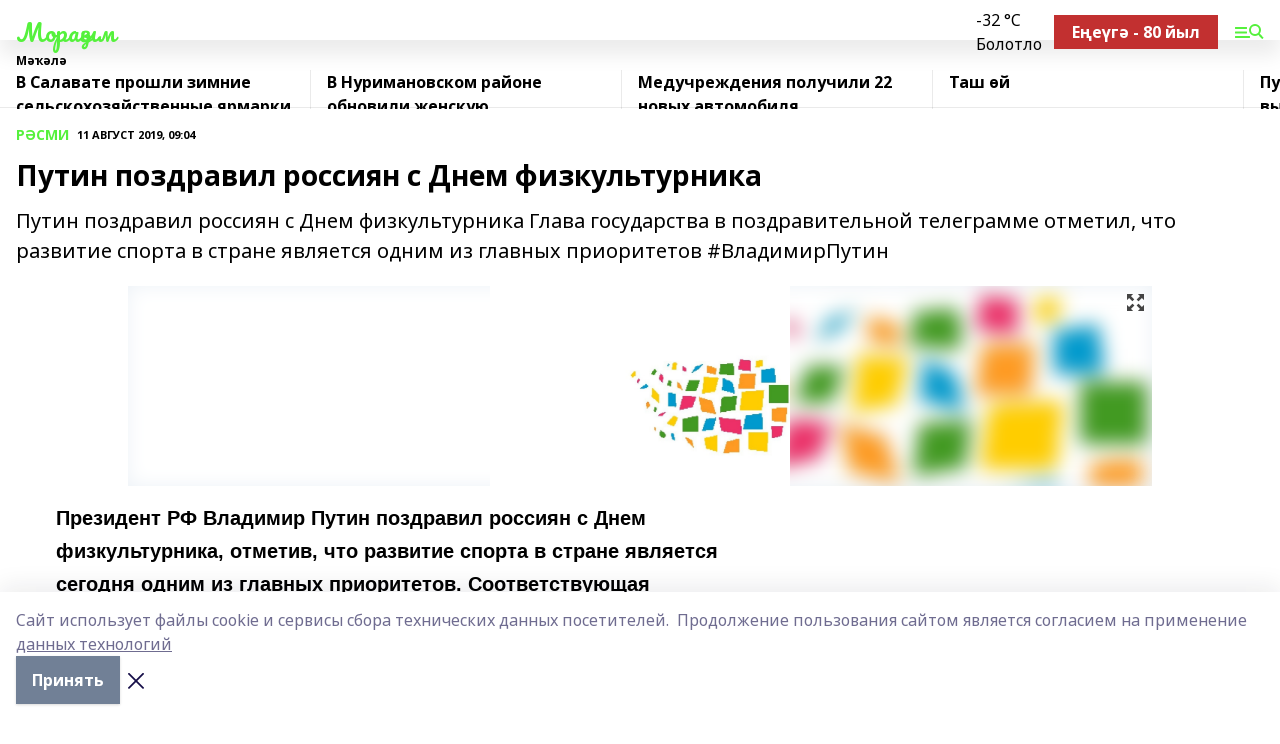

--- FILE ---
content_type: text/html; charset=utf-8
request_url: https://moradim.ru/articles/r-smi-khronika/2019-08-11/putin-pozdravil-rossiyan-s-dnem-fizkulturnika-304215
body_size: 24924
content:
<!doctype html>
<html data-n-head-ssr lang="ru" data-n-head="%7B%22lang%22:%7B%22ssr%22:%22ru%22%7D%7D">
  <head >
    <title>Путин поздравил россиян с Днем физкультурника</title><meta data-n-head="ssr" data-hid="google" name="google" content="notranslate"><meta data-n-head="ssr" data-hid="charset" charset="utf-8"><meta data-n-head="ssr" name="viewport" content="width=1300"><meta data-n-head="ssr" data-hid="og:url" property="og:url" content="https://moradim.ru/articles/r-smi-khronika/2019-08-11/putin-pozdravil-rossiyan-s-dnem-fizkulturnika-304215"><meta data-n-head="ssr" data-hid="og:type" property="og:type" content="article"><meta data-n-head="ssr" name="yandex-verification" content="6ce8f095df2e1099"><meta data-n-head="ssr" name="google-site-verification" content="jb62PSmx3lic_ToYdXXecxsAvDolApkpgrMozAEHJcw"><meta data-n-head="ssr" data-hid="og:title" property="og:title" content="Путин поздравил россиян с Днем физкультурника"><meta data-n-head="ssr" data-hid="og:description" property="og:description" content="Путин поздравил россиян с Днем физкультурника Глава государства в поздравительной телеграмме отметил, что развитие спорта в стране является одним из главных приоритетов #ВладимирПутин"><meta data-n-head="ssr" data-hid="description" name="description" content="Путин поздравил россиян с Днем физкультурника Глава государства в поздравительной телеграмме отметил, что развитие спорта в стране является одним из главных приоритетов #ВладимирПутин"><meta data-n-head="ssr" data-hid="og:image" property="og:image" content="https://moradim.ru/attachments/2ec4640c54856e55c51d925352e283bb8e16738d/store/crop/0/0/1024/682/1024/682/0/bd36cbb1626b162133062f57f80099de02c72e5a679ed33b60a77c77e9c6/placeholder.png"><link data-n-head="ssr" rel="icon" href="https://api.bashinform.ru/attachments/58f29b26e1a718f471ff8fe9d00893a6b2551a54/store/9f75b2d65be266074c69f7fd472faffc1fef5e1520a59af2173c871d1162/gup.ico"><link data-n-head="ssr" rel="canonical" href="https://moradim.ru/articles/r-smi-khronika/2019-08-11/putin-pozdravil-rossiyan-s-dnem-fizkulturnika-304215"><link data-n-head="ssr" rel="preconnect" href="https://fonts.googleapis.com"><link data-n-head="ssr" rel="stylesheet" href="/fonts/noto-sans/index.css"><link data-n-head="ssr" rel="stylesheet" href="https://fonts.googleapis.com/css2?family=Noto+Serif:wght@400;700&amp;display=swap"><link data-n-head="ssr" rel="stylesheet" href="https://fonts.googleapis.com/css2?family=Inter:wght@400;600;700;900&amp;display=swap"><link data-n-head="ssr" rel="stylesheet" href="https://fonts.googleapis.com/css2?family=Montserrat:wght@400;700&amp;display=swap"><link data-n-head="ssr" rel="stylesheet" href="https://fonts.googleapis.com/css2?family=Pacifico&amp;display=swap"><style data-n-head="ssr">:root { --active-color: #55F13C; }</style><script data-n-head="ssr" src="https://yastatic.net/pcode/adfox/loader.js" crossorigin="anonymous"></script><script data-n-head="ssr" src="https://vk.com/js/api/openapi.js" async></script><script data-n-head="ssr" src="https://widget.sparrow.ru/js/embed.js" async></script><script data-n-head="ssr" src="//web.webpushs.com/js/push/c7d337e665342f94f6523263dfc12404_1.js" async></script><script data-n-head="ssr" src="https://yandex.ru/ads/system/header-bidding.js" async></script><script data-n-head="ssr" src="https://ads.digitalcaramel.com/js/bashinform.ru.js" type="text/javascript"></script><script data-n-head="ssr">window.yaContextCb = window.yaContextCb || []</script><script data-n-head="ssr" src="https://yandex.ru/ads/system/context.js" async></script><script data-n-head="ssr" type="application/ld+json">{
            "@context": "https://schema.org",
            "@type": "NewsArticle",
            "mainEntityOfPage": {
              "@type": "WebPage",
              "@id": "https://moradim.ru/articles/r-smi-khronika/2019-08-11/putin-pozdravil-rossiyan-s-dnem-fizkulturnika-304215"
            },
            "headline" : "Путин поздравил россиян с Днем физкультурника",
            "image": [
              "https://moradim.ru/attachments/2ec4640c54856e55c51d925352e283bb8e16738d/store/crop/0/0/1024/682/1024/682/0/bd36cbb1626b162133062f57f80099de02c72e5a679ed33b60a77c77e9c6/placeholder.png"
            ],
            "datePublished": "2019-08-11T09:04:00.000+05:00",
            "author": [],
            "publisher": {
              "@type": "Organization",
              "name": "Мораҙым",
              "logo": {
                "@type": "ImageObject",
                "url": "null"
              }
            },
            "description": "Путин поздравил россиян с Днем физкультурника Глава государства в поздравительной телеграмме отметил, что развитие спорта в стране является одним из главных приоритетов #ВладимирПутин"
          }</script><link rel="preload" href="/_nuxt/274f3bb.js" as="script"><link rel="preload" href="/_nuxt/622ad3e.js" as="script"><link rel="preload" href="/_nuxt/ee7430d.js" as="script"><link rel="preload" href="/_nuxt/bbaf3f9.js" as="script"><link rel="preload" href="/_nuxt/b3945eb.js" as="script"><link rel="preload" href="/_nuxt/1f4701a.js" as="script"><link rel="preload" href="/_nuxt/bb7a823.js" as="script"><link rel="preload" href="/_nuxt/61cd1ad.js" as="script"><link rel="preload" href="/_nuxt/3795d03.js" as="script"><link rel="preload" href="/_nuxt/9842943.js" as="script"><style data-vue-ssr-id="02097838:0 0211d3d2:0 7e56e4e3:0 78c231fa:0 2b202313:0 3ba5510c:0 7deb7420:0 7501b878:0 67a80222:0 01f9c408:0 f11faff8:0 01b9542b:0 74a8f3db:0 fd82e6f0:0 69552a97:0 2bc4b7f8:0 77d4baa4:0 6f94af7f:0 0a7c8cf7:0 67baf181:0 a473ccf0:0 3eb3f9ae:0 0684d134:0 7eba589d:0 44e53ad8:0 d15e8f64:0">.fade-enter,.fade-leave-to{opacity:0}.fade-enter-active,.fade-leave-active{transition:opacity .2s ease}.fade-up-enter-active,.fade-up-leave-active{transition:all .35s}.fade-up-enter,.fade-up-leave-to{opacity:0;transform:translateY(-20px)}.rubric-date{display:flex;align-items:flex-end;margin-bottom:1rem}.cm-rubric{font-weight:700;font-size:14px;margin-right:.5rem;color:var(--active-color)}.cm-date{font-size:11px;text-transform:uppercase;font-weight:700}.cm-story{font-weight:700;font-size:14px;margin-left:.5rem;margin-right:.5rem;color:var(--active-color)}.serif-text{font-family:Noto Serif,serif;line-height:1.65;font-size:17px}.bg-img{background-size:cover;background-position:50%;height:0;position:relative;background-color:#e2e2e2;padding-bottom:56%;>img{position:absolute;left:0;top:0;width:100%;height:100%;-o-object-fit:cover;object-fit:cover;-o-object-position:center;object-position:center}}.btn{--text-opacity:1;color:#fff;color:rgba(255,255,255,var(--text-opacity));text-align:center;padding-top:1.5rem;padding-bottom:1.5rem;font-weight:700;cursor:pointer;margin-top:2rem;border-radius:8px;font-size:20px;background:var(--active-color)}.checkbox{border-radius:.5rem;border-width:1px;margin-right:1.25rem;cursor:pointer;border-color:#e9e9eb;width:32px;height:32px}.checkbox.__active{background:var(--active-color) 50% no-repeat url([data-uri]);border-color:var(--active-color)}.h1{margin-top:1rem;margin-bottom:1.5rem;font-weight:700;line-height:1.07;font-size:32px}.all-matters{text-align:center;cursor:pointer;padding-top:1.5rem;padding-bottom:1.5rem;font-weight:700;margin-bottom:2rem;border-radius:8px;background:#f5f5f5;font-size:20px}.all-matters.__small{padding-top:.75rem;padding-bottom:.75rem;margin-top:1.5rem;font-size:14px;border-radius:4px}[data-desktop]{.rubric-date{margin-bottom:1.25rem}.h1{font-size:46px;margin-top:1.5rem;margin-bottom:1.5rem}section.cols{display:grid;margin-left:58px;grid-gap:16px;grid-template-columns:816px 42px 300px}section.list-cols{display:grid;grid-gap:40px;grid-template-columns:1fr 300px}.matter-grid{display:flex;flex-wrap:wrap;margin-right:-16px}.top-sticky{position:-webkit-sticky;position:sticky;top:48px}.top-sticky.local{top:56px}.top-sticky.ig{top:86px}.top-sticky-matter{position:-webkit-sticky;position:sticky;z-index:1;top:102px}.top-sticky-matter.local{top:110px}.top-sticky-matter.ig{top:140px}}.search-form{display:flex;border-bottom-width:1px;--border-opacity:1;border-color:#fff;border-color:rgba(255,255,255,var(--border-opacity));padding-bottom:.75rem;justify-content:space-between;align-items:center;--text-opacity:1;color:#fff;color:rgba(255,255,255,var(--text-opacity));.reset{cursor:pointer;opacity:.5;display:block}input{background-color:transparent;border-style:none;--text-opacity:1;color:#fff;color:rgba(255,255,255,var(--text-opacity));outline:2px solid transparent;outline-offset:2px;width:66.666667%;font-size:20px}input::-moz-placeholder{color:hsla(0,0%,100%,.18824)}input:-ms-input-placeholder{color:hsla(0,0%,100%,.18824)}input::placeholder{color:hsla(0,0%,100%,.18824)}}[data-desktop] .search-form{width:820px;button{border-radius:.25rem;font-weight:700;padding:.5rem 1.5rem;cursor:pointer;--text-opacity:1;color:#fff;color:rgba(255,255,255,var(--text-opacity));font-size:22px;background:var(--active-color)}input{font-size:28px}.reset{margin-right:2rem;margin-left:auto}}html.locked{overflow:hidden}html{body{letter-spacing:-.03em;font-family:Noto Sans,sans-serif;line-height:1.19;font-size:14px}ol,ul{margin-left:2rem;margin-bottom:1rem;li{margin-bottom:.5rem}}ol{list-style-type:decimal}ul{list-style-type:disc}a{cursor:pointer;color:inherit}iframe,img,object,video{max-width:100%}}.container{padding-left:16px;padding-right:16px}[data-desktop]{min-width:1250px;.container{margin-left:auto;margin-right:auto;padding-left:0;padding-right:0;width:1250px}}
/*! normalize.css v8.0.1 | MIT License | github.com/necolas/normalize.css */html{line-height:1.15;-webkit-text-size-adjust:100%}body{margin:0}main{display:block}h1{font-size:2em;margin:.67em 0}hr{box-sizing:content-box;height:0;overflow:visible}pre{font-family:monospace,monospace;font-size:1em}a{background-color:transparent}abbr[title]{border-bottom:none;text-decoration:underline;-webkit-text-decoration:underline dotted;text-decoration:underline dotted}b,strong{font-weight:bolder}code,kbd,samp{font-family:monospace,monospace;font-size:1em}small{font-size:80%}sub,sup{font-size:75%;line-height:0;position:relative;vertical-align:baseline}sub{bottom:-.25em}sup{top:-.5em}img{border-style:none}button,input,optgroup,select,textarea{font-family:inherit;font-size:100%;line-height:1.15;margin:0}button,input{overflow:visible}button,select{text-transform:none}[type=button],[type=reset],[type=submit],button{-webkit-appearance:button}[type=button]::-moz-focus-inner,[type=reset]::-moz-focus-inner,[type=submit]::-moz-focus-inner,button::-moz-focus-inner{border-style:none;padding:0}[type=button]:-moz-focusring,[type=reset]:-moz-focusring,[type=submit]:-moz-focusring,button:-moz-focusring{outline:1px dotted ButtonText}fieldset{padding:.35em .75em .625em}legend{box-sizing:border-box;color:inherit;display:table;max-width:100%;padding:0;white-space:normal}progress{vertical-align:baseline}textarea{overflow:auto}[type=checkbox],[type=radio]{box-sizing:border-box;padding:0}[type=number]::-webkit-inner-spin-button,[type=number]::-webkit-outer-spin-button{height:auto}[type=search]{-webkit-appearance:textfield;outline-offset:-2px}[type=search]::-webkit-search-decoration{-webkit-appearance:none}::-webkit-file-upload-button{-webkit-appearance:button;font:inherit}details{display:block}summary{display:list-item}[hidden],template{display:none}blockquote,dd,dl,figure,h1,h2,h3,h4,h5,h6,hr,p,pre{margin:0}button{background-color:transparent;background-image:none}button:focus{outline:1px dotted;outline:5px auto -webkit-focus-ring-color}fieldset,ol,ul{margin:0;padding:0}ol,ul{list-style:none}html{font-family:Noto Sans,sans-serif;line-height:1.5}*,:after,:before{box-sizing:border-box;border:0 solid #e2e8f0}hr{border-top-width:1px}img{border-style:solid}textarea{resize:vertical}input::-moz-placeholder,textarea::-moz-placeholder{color:#a0aec0}input:-ms-input-placeholder,textarea:-ms-input-placeholder{color:#a0aec0}input::placeholder,textarea::placeholder{color:#a0aec0}[role=button],button{cursor:pointer}table{border-collapse:collapse}h1,h2,h3,h4,h5,h6{font-size:inherit;font-weight:inherit}a{color:inherit;text-decoration:inherit}button,input,optgroup,select,textarea{padding:0;line-height:inherit;color:inherit}code,kbd,pre,samp{font-family:Menlo,Monaco,Consolas,"Liberation Mono","Courier New",monospace}audio,canvas,embed,iframe,img,object,svg,video{display:block;vertical-align:middle}img,video{max-width:100%;height:auto}.appearance-none{-webkit-appearance:none;-moz-appearance:none;appearance:none}.bg-transparent{background-color:transparent}.bg-black{--bg-opacity:1;background-color:#000;background-color:rgba(0,0,0,var(--bg-opacity))}.bg-white{--bg-opacity:1;background-color:#fff;background-color:rgba(255,255,255,var(--bg-opacity))}.bg-gray-200{--bg-opacity:1;background-color:#edf2f7;background-color:rgba(237,242,247,var(--bg-opacity))}.bg-center{background-position:50%}.bg-top{background-position:top}.bg-no-repeat{background-repeat:no-repeat}.bg-cover{background-size:cover}.bg-contain{background-size:contain}.border-collapse{border-collapse:collapse}.border-black{--border-opacity:1;border-color:#000;border-color:rgba(0,0,0,var(--border-opacity))}.border-blue-400{--border-opacity:1;border-color:#63b3ed;border-color:rgba(99,179,237,var(--border-opacity))}.rounded{border-radius:.25rem}.rounded-lg{border-radius:.5rem}.rounded-full{border-radius:9999px}.border-none{border-style:none}.border-2{border-width:2px}.border-4{border-width:4px}.border{border-width:1px}.border-t-0{border-top-width:0}.border-t{border-top-width:1px}.border-b{border-bottom-width:1px}.cursor-pointer{cursor:pointer}.block{display:block}.inline-block{display:inline-block}.flex{display:flex}.table{display:table}.grid{display:grid}.hidden{display:none}.flex-col{flex-direction:column}.flex-wrap{flex-wrap:wrap}.flex-no-wrap{flex-wrap:nowrap}.items-center{align-items:center}.justify-center{justify-content:center}.justify-between{justify-content:space-between}.flex-grow-0{flex-grow:0}.flex-shrink-0{flex-shrink:0}.order-first{order:-9999}.order-last{order:9999}.font-sans{font-family:Noto Sans,sans-serif}.font-serif{font-family:Noto Serif,serif}.font-medium{font-weight:500}.font-semibold{font-weight:600}.font-bold{font-weight:700}.h-3{height:.75rem}.h-6{height:1.5rem}.h-12{height:3rem}.h-auto{height:auto}.h-full{height:100%}.text-xs{font-size:11px}.text-sm{font-size:12px}.text-base{font-size:14px}.text-lg{font-size:16px}.text-xl{font-size:18px}.text-2xl{font-size:21px}.text-3xl{font-size:30px}.text-4xl{font-size:46px}.leading-6{line-height:1.5rem}.leading-none{line-height:1}.leading-tight{line-height:1.07}.leading-snug{line-height:1.125}.m-0{margin:0}.my-0{margin-top:0;margin-bottom:0}.mx-0{margin-left:0;margin-right:0}.mx-1{margin-left:.25rem;margin-right:.25rem}.mx-2{margin-left:.5rem;margin-right:.5rem}.my-4{margin-top:1rem;margin-bottom:1rem}.mx-4{margin-left:1rem;margin-right:1rem}.my-5{margin-top:1.25rem;margin-bottom:1.25rem}.mx-5{margin-left:1.25rem;margin-right:1.25rem}.my-6{margin-top:1.5rem;margin-bottom:1.5rem}.my-8{margin-top:2rem;margin-bottom:2rem}.mx-auto{margin-left:auto;margin-right:auto}.-mx-3{margin-left:-.75rem;margin-right:-.75rem}.-my-4{margin-top:-1rem;margin-bottom:-1rem}.mt-0{margin-top:0}.mr-0{margin-right:0}.mb-0{margin-bottom:0}.ml-0{margin-left:0}.mt-1{margin-top:.25rem}.mr-1{margin-right:.25rem}.mb-1{margin-bottom:.25rem}.ml-1{margin-left:.25rem}.mt-2{margin-top:.5rem}.mr-2{margin-right:.5rem}.mb-2{margin-bottom:.5rem}.ml-2{margin-left:.5rem}.mt-3{margin-top:.75rem}.mr-3{margin-right:.75rem}.mb-3{margin-bottom:.75rem}.mt-4{margin-top:1rem}.mr-4{margin-right:1rem}.mb-4{margin-bottom:1rem}.ml-4{margin-left:1rem}.mt-5{margin-top:1.25rem}.mr-5{margin-right:1.25rem}.mb-5{margin-bottom:1.25rem}.mt-6{margin-top:1.5rem}.mr-6{margin-right:1.5rem}.mb-6{margin-bottom:1.5rem}.mt-8{margin-top:2rem}.mr-8{margin-right:2rem}.mb-8{margin-bottom:2rem}.ml-8{margin-left:2rem}.mt-10{margin-top:2.5rem}.ml-10{margin-left:2.5rem}.mt-12{margin-top:3rem}.mb-12{margin-bottom:3rem}.mt-16{margin-top:4rem}.mb-16{margin-bottom:4rem}.mr-20{margin-right:5rem}.mr-auto{margin-right:auto}.ml-auto{margin-left:auto}.mt-px{margin-top:1px}.-mt-2{margin-top:-.5rem}.max-w-none{max-width:none}.max-w-full{max-width:100%}.object-contain{-o-object-fit:contain;object-fit:contain}.object-cover{-o-object-fit:cover;object-fit:cover}.object-center{-o-object-position:center;object-position:center}.opacity-0{opacity:0}.opacity-50{opacity:.5}.outline-none{outline:2px solid transparent;outline-offset:2px}.overflow-auto{overflow:auto}.overflow-hidden{overflow:hidden}.overflow-visible{overflow:visible}.p-0{padding:0}.p-2{padding:.5rem}.p-3{padding:.75rem}.p-4{padding:1rem}.p-8{padding:2rem}.px-0{padding-left:0;padding-right:0}.py-1{padding-top:.25rem;padding-bottom:.25rem}.px-1{padding-left:.25rem;padding-right:.25rem}.py-2{padding-top:.5rem;padding-bottom:.5rem}.px-2{padding-left:.5rem;padding-right:.5rem}.py-3{padding-top:.75rem;padding-bottom:.75rem}.px-3{padding-left:.75rem;padding-right:.75rem}.py-4{padding-top:1rem;padding-bottom:1rem}.px-4{padding-left:1rem;padding-right:1rem}.px-5{padding-left:1.25rem;padding-right:1.25rem}.px-6{padding-left:1.5rem;padding-right:1.5rem}.py-8{padding-top:2rem;padding-bottom:2rem}.py-10{padding-top:2.5rem;padding-bottom:2.5rem}.pt-0{padding-top:0}.pr-0{padding-right:0}.pb-0{padding-bottom:0}.pt-1{padding-top:.25rem}.pt-2{padding-top:.5rem}.pb-2{padding-bottom:.5rem}.pl-2{padding-left:.5rem}.pt-3{padding-top:.75rem}.pb-3{padding-bottom:.75rem}.pt-4{padding-top:1rem}.pr-4{padding-right:1rem}.pb-4{padding-bottom:1rem}.pl-4{padding-left:1rem}.pt-5{padding-top:1.25rem}.pr-5{padding-right:1.25rem}.pb-5{padding-bottom:1.25rem}.pl-5{padding-left:1.25rem}.pt-6{padding-top:1.5rem}.pb-6{padding-bottom:1.5rem}.pl-6{padding-left:1.5rem}.pt-8{padding-top:2rem}.pb-8{padding-bottom:2rem}.pr-10{padding-right:2.5rem}.pb-12{padding-bottom:3rem}.pl-12{padding-left:3rem}.pb-16{padding-bottom:4rem}.pointer-events-none{pointer-events:none}.fixed{position:fixed}.absolute{position:absolute}.relative{position:relative}.sticky{position:-webkit-sticky;position:sticky}.top-0{top:0}.right-0{right:0}.bottom-0{bottom:0}.left-0{left:0}.left-auto{left:auto}.shadow{box-shadow:0 1px 3px 0 rgba(0,0,0,.1),0 1px 2px 0 rgba(0,0,0,.06)}.shadow-none{box-shadow:none}.text-center{text-align:center}.text-right{text-align:right}.text-transparent{color:transparent}.text-black{--text-opacity:1;color:#000;color:rgba(0,0,0,var(--text-opacity))}.text-white{--text-opacity:1;color:#fff;color:rgba(255,255,255,var(--text-opacity))}.text-gray-600{--text-opacity:1;color:#718096;color:rgba(113,128,150,var(--text-opacity))}.text-gray-700{--text-opacity:1;color:#4a5568;color:rgba(74,85,104,var(--text-opacity))}.uppercase{text-transform:uppercase}.underline{text-decoration:underline}.tracking-tight{letter-spacing:-.05em}.select-none{-webkit-user-select:none;-moz-user-select:none;-ms-user-select:none;user-select:none}.select-all{-webkit-user-select:all;-moz-user-select:all;-ms-user-select:all;user-select:all}.visible{visibility:visible}.invisible{visibility:hidden}.whitespace-no-wrap{white-space:nowrap}.w-3{width:.75rem}.w-auto{width:auto}.w-1\/3{width:33.333333%}.w-full{width:100%}.z-20{z-index:20}.z-50{z-index:50}.gap-1{grid-gap:.25rem;gap:.25rem}.gap-2{grid-gap:.5rem;gap:.5rem}.gap-3{grid-gap:.75rem;gap:.75rem}.gap-4{grid-gap:1rem;gap:1rem}.gap-5{grid-gap:1.25rem;gap:1.25rem}.gap-6{grid-gap:1.5rem;gap:1.5rem}.gap-8{grid-gap:2rem;gap:2rem}.gap-10{grid-gap:2.5rem;gap:2.5rem}.grid-cols-1{grid-template-columns:repeat(1,minmax(0,1fr))}.grid-cols-2{grid-template-columns:repeat(2,minmax(0,1fr))}.grid-cols-3{grid-template-columns:repeat(3,minmax(0,1fr))}.grid-cols-4{grid-template-columns:repeat(4,minmax(0,1fr))}.grid-cols-5{grid-template-columns:repeat(5,minmax(0,1fr))}.transform{--transform-translate-x:0;--transform-translate-y:0;--transform-rotate:0;--transform-skew-x:0;--transform-skew-y:0;--transform-scale-x:1;--transform-scale-y:1;transform:translateX(var(--transform-translate-x)) translateY(var(--transform-translate-y)) rotate(var(--transform-rotate)) skewX(var(--transform-skew-x)) skewY(var(--transform-skew-y)) scaleX(var(--transform-scale-x)) scaleY(var(--transform-scale-y))}.transition-all{transition-property:all}.transition{transition-property:background-color,border-color,color,fill,stroke,opacity,box-shadow,transform}@-webkit-keyframes spin{to{transform:rotate(1turn)}}@keyframes spin{to{transform:rotate(1turn)}}@-webkit-keyframes ping{75%,to{transform:scale(2);opacity:0}}@keyframes ping{75%,to{transform:scale(2);opacity:0}}@-webkit-keyframes pulse{50%{opacity:.5}}@keyframes pulse{50%{opacity:.5}}@-webkit-keyframes bounce{0%,to{transform:translateY(-25%);-webkit-animation-timing-function:cubic-bezier(.8,0,1,1);animation-timing-function:cubic-bezier(.8,0,1,1)}50%{transform:none;-webkit-animation-timing-function:cubic-bezier(0,0,.2,1);animation-timing-function:cubic-bezier(0,0,.2,1)}}@keyframes bounce{0%,to{transform:translateY(-25%);-webkit-animation-timing-function:cubic-bezier(.8,0,1,1);animation-timing-function:cubic-bezier(.8,0,1,1)}50%{transform:none;-webkit-animation-timing-function:cubic-bezier(0,0,.2,1);animation-timing-function:cubic-bezier(0,0,.2,1)}}
.nuxt-progress{position:fixed;top:0;left:0;right:0;height:2px;width:0;opacity:1;transition:width .1s,opacity .4s;background-color:var(--active-color);z-index:999999}.nuxt-progress.nuxt-progress-notransition{transition:none}.nuxt-progress-failed{background-color:red}
.page_1iNBq{position:relative;min-height:65vh}[data-desktop]{.topBanner_Im5IM{margin-left:auto;margin-right:auto;width:1256px}}
.bnr_2VvRX{margin-left:auto;margin-right:auto;width:300px}.bnr_2VvRX:not(:empty){margin-bottom:1rem}.bnrContainer_1ho9N.mb-0 .bnr_2VvRX{margin-bottom:0}[data-desktop]{.bnr_2VvRX{width:auto;margin-left:0;margin-right:0}}
.topline-container[data-v-7682f57c]{position:-webkit-sticky;position:sticky;top:0;z-index:10}.bottom-menu[data-v-7682f57c]{--bg-opacity:1;background-color:#fff;background-color:rgba(255,255,255,var(--bg-opacity));height:45px;box-shadow:0 15px 20px rgba(0,0,0,.08)}.bottom-menu.__dark[data-v-7682f57c]{--bg-opacity:1;background-color:#000;background-color:rgba(0,0,0,var(--bg-opacity));.bottom-menu-link{--text-opacity:1;color:#fff;color:rgba(255,255,255,var(--text-opacity))}.bottom-menu-link:hover{color:var(--active-color)}}.bottom-menu-links[data-v-7682f57c]{display:flex;overflow:auto;grid-gap:1rem;gap:1rem;padding-top:1rem;padding-bottom:1rem;scrollbar-width:none}.bottom-menu-links[data-v-7682f57c]::-webkit-scrollbar{display:none}.bottom-menu-link[data-v-7682f57c]{white-space:nowrap;font-weight:700}.bottom-menu-link[data-v-7682f57c]:hover{color:var(--active-color)}
.topline_KUXuM{--bg-opacity:1;background-color:#fff;background-color:rgba(255,255,255,var(--bg-opacity));padding-top:.5rem;padding-bottom:.5rem;position:relative;box-shadow:0 15px 20px rgba(0,0,0,.08);height:40px;z-index:1}.topline_KUXuM.__dark_3HDH5{--bg-opacity:1;background-color:#000;background-color:rgba(0,0,0,var(--bg-opacity))}[data-desktop]{.topline_KUXuM{height:50px}}
.container_3LUUG{display:flex;align-items:center;justify-content:space-between}.container_3LUUG.__dark_AMgBk{.logo_1geVj{--text-opacity:1;color:#fff;color:rgba(255,255,255,var(--text-opacity))}.menu-trigger_2_P72{--bg-opacity:1;background-color:#fff;background-color:rgba(255,255,255,var(--bg-opacity))}.lang_107ai,.topline-item_1BCyx{--text-opacity:1;color:#fff;color:rgba(255,255,255,var(--text-opacity))}.lang_107ai{background-image:url([data-uri])}}.lang_107ai{margin-left:auto;margin-right:1.25rem;padding-right:1rem;padding-left:.5rem;cursor:pointer;display:flex;align-items:center;font-weight:700;-webkit-appearance:none;-moz-appearance:none;appearance:none;outline:2px solid transparent;outline-offset:2px;text-transform:uppercase;background:no-repeat url([data-uri]) calc(100% - 3px) 50%}.logo-img_9ttWw{max-height:30px}.logo-text_Gwlnp{white-space:nowrap;font-family:Pacifico,serif;font-size:24px;line-height:.9;color:var(--active-color)}.menu-trigger_2_P72{cursor:pointer;width:30px;height:24px;background:var(--active-color);-webkit-mask:no-repeat url(/_nuxt/img/menu.cffb7c4.svg) center;mask:no-repeat url(/_nuxt/img/menu.cffb7c4.svg) center}.menu-trigger_2_P72.__cross_3NUSb{-webkit-mask-image:url([data-uri]);mask-image:url([data-uri])}.topline-item_1BCyx{font-weight:700;line-height:1;margin-right:16px}.topline-item_1BCyx,.topline-item_1BCyx.blue_1SDgs,.topline-item_1BCyx.red_1EmKm{--text-opacity:1;color:#fff;color:rgba(255,255,255,var(--text-opacity))}.topline-item_1BCyx.blue_1SDgs,.topline-item_1BCyx.red_1EmKm{padding:9px 18px;background:#8bb1d4}.topline-item_1BCyx.red_1EmKm{background:#c23030}.topline-item_1BCyx.default_3xuLv{font-size:12px;color:var(--active-color);max-width:100px}[data-desktop]{.logo-img_9ttWw{max-height:40px}.logo-text_Gwlnp{position:relative;top:-3px;font-size:36px}.slogan-desktop_2LraR{font-size:11px;margin-left:2.5rem;font-weight:700;text-transform:uppercase;color:#5e6a70}.lang_107ai{margin-left:0}}
.weather[data-v-f75b9a02]{display:flex;align-items:center;.icon{border-radius:9999px;margin-right:.5rem;background:var(--active-color) no-repeat 50%/11px;width:18px;height:18px}.clear{background-image:url(/_nuxt/img/clear.504a39c.svg)}.clouds{background-image:url(/_nuxt/img/clouds.35bb1b1.svg)}.few_clouds{background-image:url(/_nuxt/img/few_clouds.849e8ce.svg)}.rain{background-image:url(/_nuxt/img/rain.fa221cc.svg)}.snow{background-image:url(/_nuxt/img/snow.3971728.svg)}.thunderstorm_w_rain{background-image:url(/_nuxt/img/thunderstorm_w_rain.f4f5bf2.svg)}.thunderstorm{background-image:url(/_nuxt/img/thunderstorm.bbf00c1.svg)}.text{font-size:12px;font-weight:700;line-height:1;color:rgba(0,0,0,.9)}}.__dark.weather .text[data-v-f75b9a02]{--text-opacity:1;color:#fff;color:rgba(255,255,255,var(--text-opacity))}
.block_35WEi{position:-webkit-sticky;position:sticky;left:0;width:100%;padding-top:.75rem;padding-bottom:.75rem;--bg-opacity:1;background-color:#fff;background-color:rgba(255,255,255,var(--bg-opacity));--text-opacity:1;color:#000;color:rgba(0,0,0,var(--text-opacity));height:68px;z-index:8;border-bottom:1px solid rgba(0,0,0,.08235)}.block_35WEi.invisible_3bwn4{visibility:hidden}.block_35WEi.local_2u9p8,.block_35WEi.local_ext_2mSQw{top:40px}.block_35WEi.local_2u9p8.has_bottom_items_u0rcZ,.block_35WEi.local_ext_2mSQw.has_bottom_items_u0rcZ{top:85px}.block_35WEi.ig_3ld7e{top:50px}.block_35WEi.ig_3ld7e.has_bottom_items_u0rcZ{top:95px}.block_35WEi.bi_3BhQ1,.block_35WEi.bi_ext_1Yp6j{top:49px}.block_35WEi.bi_3BhQ1.has_bottom_items_u0rcZ,.block_35WEi.bi_ext_1Yp6j.has_bottom_items_u0rcZ{top:94px}.block_35WEi.red_wPGsU{background:#fdf3f3;.blockTitle_1BF2P{color:#d65a47}}.block_35WEi.blue_2AJX7{background:#e6ecf2;.blockTitle_1BF2P{color:#8bb1d4}}.block_35WEi{.loading_1RKbb{height:1.5rem;margin:0 auto}}.blockTitle_1BF2P{font-weight:700;font-size:12px;margin-bottom:.25rem;display:inline-block;overflow:hidden;max-height:1.2em;display:-webkit-box;-webkit-line-clamp:1;-webkit-box-orient:vertical;text-overflow:ellipsis}.items_2XU71{display:flex;overflow:auto;margin-left:-16px;margin-right:-16px;padding-left:16px;padding-right:16px}.items_2XU71::-webkit-scrollbar{display:none}.item_KFfAv{flex-shrink:0;flex-grow:0;padding-right:1rem;margin-right:1rem;font-weight:700;overflow:hidden;width:295px;max-height:2.4em;border-right:1px solid rgba(0,0,0,.08235);display:-webkit-box;-webkit-line-clamp:2;-webkit-box-orient:vertical;text-overflow:ellipsis}.item_KFfAv:hover{opacity:.75}[data-desktop]{.block_35WEi{height:54px}.block_35WEi.local_2u9p8,.block_35WEi.local_ext_2mSQw{top:50px}.block_35WEi.local_2u9p8.has_bottom_items_u0rcZ,.block_35WEi.local_ext_2mSQw.has_bottom_items_u0rcZ{top:95px}.block_35WEi.ig_3ld7e{top:80px}.block_35WEi.ig_3ld7e.has_bottom_items_u0rcZ{top:125px}.block_35WEi.bi_3BhQ1,.block_35WEi.bi_ext_1Yp6j{top:42px}.block_35WEi.bi_3BhQ1.has_bottom_items_u0rcZ,.block_35WEi.bi_ext_1Yp6j.has_bottom_items_u0rcZ{top:87px}.block_35WEi.image_3yONs{.prev_1cQoq{background-image:url([data-uri])}.next_827zB{background-image:url([data-uri])}}.wrapper_TrcU4{display:grid;grid-template-columns:240px calc(100% - 320px)}.next_827zB,.prev_1cQoq{position:absolute;cursor:pointer;width:24px;height:24px;top:4px;left:210px;background:url([data-uri])}.next_827zB{left:auto;right:15px;background:url([data-uri])}.blockTitle_1BF2P{font-size:18px;padding-right:2.5rem;margin-right:0;max-height:2.4em;-webkit-line-clamp:2}.items_2XU71{margin-left:0;padding-left:0;-ms-scroll-snap-type:x mandatory;scroll-snap-type:x mandatory;scroll-behavior:smooth;scrollbar-width:none}.item_KFfAv,.items_2XU71{margin-right:0;padding-right:0}.item_KFfAv{padding-left:1.25rem;scroll-snap-align:start;width:310px;border-left:1px solid rgba(0,0,0,.08235);border-right:none}}
@-webkit-keyframes rotate-data-v-8cdd8c10{0%{transform:rotate(0)}to{transform:rotate(1turn)}}@keyframes rotate-data-v-8cdd8c10{0%{transform:rotate(0)}to{transform:rotate(1turn)}}.component[data-v-8cdd8c10]{height:3rem;margin-top:1.5rem;margin-bottom:1.5rem;display:flex;justify-content:center;align-items:center;span{height:100%;width:4rem;background:no-repeat url(/_nuxt/img/loading.dd38236.svg) 50%/contain;-webkit-animation:rotate-data-v-8cdd8c10 .8s infinite;animation:rotate-data-v-8cdd8c10 .8s infinite}}
.promo_ZrQsB{text-align:center;display:block;--text-opacity:1;color:#fff;color:rgba(255,255,255,var(--text-opacity));font-weight:500;font-size:16px;line-height:1;position:relative;z-index:1;background:#d65a47;padding:6px 20px}[data-desktop]{.promo_ZrQsB{margin-left:auto;margin-right:auto;font-size:18px;padding:12px 40px}}
.feedTriggerMobile_1uP3h{text-align:center;width:100%;left:0;bottom:0;padding:1rem;color:#000;color:rgba(0,0,0,var(--text-opacity));background:#e7e7e7;filter:drop-shadow(0 -10px 30px rgba(0,0,0,.4))}.feedTriggerMobile_1uP3h,[data-desktop] .feedTriggerDesktop_eR1zC{position:fixed;font-weight:700;--text-opacity:1;z-index:8}[data-desktop] .feedTriggerDesktop_eR1zC{color:#fff;color:rgba(255,255,255,var(--text-opacity));cursor:pointer;padding:1rem 1rem 1rem 1.5rem;display:flex;align-items:center;justify-content:space-between;width:auto;font-size:28px;right:20px;bottom:20px;line-height:.85;background:var(--active-color);.new_36fkO{--bg-opacity:1;background-color:#fff;background-color:rgba(255,255,255,var(--bg-opacity));font-size:18px;padding:.25rem .5rem;margin-left:1rem;color:var(--active-color)}}
.noindex_1PbKm{display:block}.rubricDate_XPC5P{display:flex;margin-bottom:1rem;align-items:center;flex-wrap:wrap;grid-row-gap:.5rem;row-gap:.5rem}[data-desktop]{.rubricDate_XPC5P{margin-left:58px}.noindex_1PbKm,.pollContainer_25rgc{margin-left:40px}.noindex_1PbKm{width:700px}}
.h1_fQcc_{margin-top:0;margin-bottom:1rem;font-size:28px}.bigLead_37UJd{margin-bottom:1.25rem;font-size:20px}[data-desktop]{.h1_fQcc_{margin-bottom:1.25rem;margin-top:0;font-size:40px}.bigLead_37UJd{font-size:21px;margin-bottom:2rem}.smallLead_3mYo6{font-size:21px;font-weight:500}.leadImg_n0Xok{display:grid;grid-gap:2rem;gap:2rem;margin-bottom:2rem;grid-template-columns:repeat(2,minmax(0,1fr));margin-left:40px;width:700px}}
.partner[data-v-73e20f19]{margin-top:1rem;margin-bottom:1rem;color:rgba(0,0,0,.31373)}
.blurImgContainer_3_532{position:relative;overflow:hidden;--bg-opacity:1;background-color:#edf2f7;background-color:rgba(237,242,247,var(--bg-opacity));background-position:50%;background-repeat:no-repeat;display:flex;align-items:center;justify-content:center;aspect-ratio:16/9;background-image:url(/img/loading.svg)}.blurImgBlur_2fI8T{background-position:50%;background-size:cover;filter:blur(10px)}.blurImgBlur_2fI8T,.blurImgImg_ZaMSE{position:absolute;left:0;top:0;width:100%;height:100%}.blurImgImg_ZaMSE{-o-object-fit:contain;object-fit:contain;-o-object-position:center;object-position:center}.play_hPlPQ{background-size:contain;background-position:50%;background-repeat:no-repeat;position:relative;z-index:1;width:18%;min-width:30px;max-width:80px;aspect-ratio:1/1;background-image:url([data-uri])}[data-desktop]{.play_hPlPQ{min-width:35px}}
.fs-icon[data-v-2dcb0dcc]{position:absolute;cursor:pointer;right:0;top:0;transition-property:background-color,border-color,color,fill,stroke,opacity,box-shadow,transform;transition-duration:.3s;width:25px;height:25px;background:url(/_nuxt/img/fs.32f317e.svg) 0 100% no-repeat}
.photoText_slx0c{padding-top:.25rem;font-family:Noto Serif,serif;font-size:13px;a{color:var(--active-color)}}.author_1ZcJr{color:rgba(0,0,0,.50196);span{margin-right:.25rem}}[data-desktop]{.photoText_slx0c{padding-top:.75rem;font-size:12px;line-height:1}.author_1ZcJr{font-size:11px}}.photoText_slx0c.textWhite_m9vxt{--text-opacity:1;color:#fff;color:rgba(255,255,255,var(--text-opacity));.author_1ZcJr{--text-opacity:1;color:#fff;color:rgba(255,255,255,var(--text-opacity))}}
.block_1h4f8{margin-bottom:1.5rem}[data-desktop] .block_1h4f8{margin-bottom:2rem}
.paragraph[data-v-7a4bd814]{a{color:var(--active-color)}p{margin-bottom:1.5rem}ol,ul{margin-left:2rem;margin-bottom:1rem;li{margin-bottom:.5rem}}ol{list-style-type:decimal}ul{list-style-type:disc}.question{font-weight:700;font-size:21px;line-height:1.43}.answer:before,.question:before{content:"— "}h2,h3,h4{font-weight:700;margin-bottom:1.5rem;line-height:1.07;font-family:Noto Sans,sans-serif}h2{font-size:30px}h3{font-size:21px}h4{font-size:18px}blockquote{padding-top:1rem;padding-bottom:1rem;margin-bottom:1rem;font-weight:700;font-family:Noto Sans,sans-serif;border-top:6px solid var(--active-color);border-bottom:6px solid var(--active-color);font-size:19px;line-height:1.15}.table-wrapper{overflow:auto}table{border-collapse:collapse;margin-top:1rem;margin-bottom:1rem;min-width:100%;td{padding:.75rem .5rem;border-width:1px}p{margin:0}}}
.readus_3o8ag{margin-bottom:1.5rem;font-weight:700;font-size:16px}.subscribeButton_2yILe{font-weight:700;--text-opacity:1;color:#fff;color:rgba(255,255,255,var(--text-opacity));text-align:center;letter-spacing:-.05em;background:var(--active-color);padding:0 8px 3px;border-radius:11px;font-size:15px;width:140px}.rTitle_ae5sX{margin-bottom:1rem;font-family:Noto Sans,sans-serif;font-weight:700;color:#202022;font-size:20px;font-style:normal;line-height:normal}.items_1vOtx{display:flex;flex-wrap:wrap;grid-gap:.75rem;gap:.75rem;max-width:360px}.items_1vOtx.regional_OHiaP{.socialIcon_1xwkP{width:calc(33% - 10px)}.socialIcon_1xwkP:first-child,.socialIcon_1xwkP:nth-child(2){width:calc(50% - 10px)}}.socialIcon_1xwkP{margin-bottom:.5rem;background-size:contain;background-repeat:no-repeat;flex-shrink:0;width:calc(50% - 10px);background-position:0;height:30px}.vkIcon_1J2rG{background-image:url(/_nuxt/img/vk.07bf3d5.svg)}.vkShortIcon_1XRTC{background-image:url(/_nuxt/img/vk-short.1e19426.svg)}.tgIcon_3Y6iI{background-image:url(/_nuxt/img/tg.bfb93b5.svg)}.zenIcon_1Vpt0{background-image:url(/_nuxt/img/zen.1c41c49.svg)}.okIcon_3Q4dv{background-image:url(/_nuxt/img/ok.de8d66c.svg)}.okShortIcon_12fSg{background-image:url(/_nuxt/img/ok-short.e0e3723.svg)}.maxIcon_3MreL{background-image:url(/_nuxt/img/max.da7c1ef.png)}[data-desktop]{.readus_3o8ag{margin-left:2.5rem}.items_1vOtx{flex-wrap:nowrap;max-width:none;align-items:center}.subscribeButton_2yILe{text-align:center;font-weight:700;width:auto;padding:4px 7px 7px;font-size:25px}.socialIcon_1xwkP{height:45px}.vkIcon_1J2rG{width:197px!important}.vkShortIcon_1XRTC{width:90px!important}.tgIcon_3Y6iI{width:160px!important}.zenIcon_1Vpt0{width:110px!important}.okIcon_3Q4dv{width:256px!important}.okShortIcon_12fSg{width:90px!important}.maxIcon_3MreL{width:110px!important}}
.socials_3qx1G{margin-bottom:1.5rem}.socials_3qx1G.__black a{--border-opacity:1;border-color:#000;border-color:rgba(0,0,0,var(--border-opacity))}.socials_3qx1G.__border-white_1pZ66 .items_JTU4t a{--border-opacity:1;border-color:#fff;border-color:rgba(255,255,255,var(--border-opacity))}.socials_3qx1G{a{display:block;background-position:50%;background-repeat:no-repeat;cursor:pointer;width:20%;border:.5px solid #e2e2e2;border-right-width:0;height:42px}a:last-child{border-right-width:1px}}.items_JTU4t{display:flex}.vk_3jS8H{background-image:url(/_nuxt/img/vk.a3fc87d.svg)}.ok_3Znis{background-image:url(/_nuxt/img/ok.480e53f.svg)}.wa_32a2a{background-image:url(/_nuxt/img/wa.f2f254d.svg)}.tg_1vndD{background-image:url([data-uri])}.print_3gkIT{background-image:url(/_nuxt/img/print.f5ef7f3.svg)}.max_sqBYC{background-image:url([data-uri])}[data-desktop]{.socials_3qx1G{margin-bottom:0;width:42px}.socials_3qx1G.__sticky{position:-webkit-sticky;position:sticky;top:102px}.socials_3qx1G.__sticky.local_3XMUZ{top:110px}.socials_3qx1G.__sticky.ig_zkzMn{top:140px}.socials_3qx1G{a{width:auto;border-width:1px;border-bottom-width:0}a:last-child{border-bottom-width:1px}}.items_JTU4t{display:block}}.socials_3qx1G.__dark_1QzU6{a{border-color:#373737}.vk_3jS8H{background-image:url(/_nuxt/img/vk-white.dc41d20.svg)}.ok_3Znis{background-image:url(/_nuxt/img/ok-white.c2036d3.svg)}.wa_32a2a{background-image:url(/_nuxt/img/wa-white.e567518.svg)}.tg_1vndD{background-image:url([data-uri])}.print_3gkIT{background-image:url(/_nuxt/img/print-white.f6fd3d9.svg)}.max_sqBYC{background-image:url([data-uri])}}
.blockTitle_2XRiy{margin-bottom:.75rem;font-weight:700;font-size:28px}.itemsContainer_3JjHp{overflow:auto;margin-right:-1rem}.items_Kf7PA{width:770px;display:flex;overflow:auto}.teaserItem_ZVyTH{padding:.75rem;background:#f2f2f4;width:240px;margin-right:16px;.img_3lUmb{margin-bottom:.5rem}.title_3KNuK{line-height:1.07;font-size:18px;font-weight:700}}.teaserItem_ZVyTH:hover .title_3KNuK{color:var(--active-color)}[data-desktop]{.blockTitle_2XRiy{font-size:30px}.itemsContainer_3JjHp{margin-right:0;overflow:visible}.items_Kf7PA{display:grid;grid-template-columns:repeat(3,minmax(0,1fr));grid-gap:1.5rem;gap:1.5rem;width:auto;overflow:visible}.teaserItem_ZVyTH{width:auto;margin-right:0;background-color:transparent;padding:0;.img_3lUmb{background:#8894a2 url(/_nuxt/img/pattern-mix.5c9ce73.svg) 100% 100% no-repeat;padding-right:40px}.title_3KNuK{font-size:21px}}}
.footer_2pohu{padding:2rem .75rem;margin-top:2rem;position:relative;background:#282828;color:#eceff1}[data-desktop]{.footer_2pohu{padding:2.5rem 0}}
.footerContainer_YJ8Ze{display:grid;grid-template-columns:repeat(1,minmax(0,1fr));grid-gap:20px;font-family:Inter,sans-serif;font-size:13px;line-height:1.38;a{--text-opacity:1;color:#fff;color:rgba(255,255,255,var(--text-opacity));opacity:.75}a:hover{opacity:.5}}.contacts_3N-fT{display:grid;grid-template-columns:repeat(1,minmax(0,1fr));grid-gap:.75rem;gap:.75rem}[data-desktop]{.footerContainer_YJ8Ze{grid-gap:2.5rem;gap:2.5rem;grid-template-columns:1fr 1fr 1fr 220px;padding-bottom:20px!important}.footerContainer_YJ8Ze.__2_3FM1O{grid-template-columns:1fr 220px}.footerContainer_YJ8Ze.__3_2yCD-{grid-template-columns:1fr 1fr 220px}.footerContainer_YJ8Ze.__4_33040{grid-template-columns:1fr 1fr 1fr 220px}}</style>
  </head>
  <body class="desktop " data-desktop="1" data-n-head="%7B%22class%22:%7B%22ssr%22:%22desktop%20%22%7D,%22data-desktop%22:%7B%22ssr%22:%221%22%7D%7D">
    <div data-server-rendered="true" id="__nuxt"><!----><div id="__layout"><div><!----> <div class="bg-white"><div class="bnrContainer_1ho9N mb-0 topBanner_Im5IM"><div title="banner_1" class="adfox-bnr bnr_2VvRX"></div></div> <!----> <div class="mb-0 bnrContainer_1ho9N"><div title="fullscreen" class="html-bnr bnr_2VvRX"></div></div> <!----></div> <div class="topline-container" data-v-7682f57c><div data-v-7682f57c><div class="topline_KUXuM"><div class="container container_3LUUG"><a href="/" class="nuxt-link-active logo-text_Gwlnp">Мораҙым</a> <!----> <div class="weather ml-auto mr-3" data-v-f75b9a02><div class="icon clouds" data-v-f75b9a02></div> <div class="text" data-v-f75b9a02>-32 °С <br data-v-f75b9a02>Болотло</div></div> <a href="/rubric/pobeda-80" target="_blank" class="topline-item_1BCyx red_1EmKm">Еңеүгә - 80 йыл</a> <!----> <div class="menu-trigger_2_P72"></div></div></div></div> <!----></div> <div><div class="block_35WEi undefined local_ext_2mSQw"><div class="component loading_1RKbb" data-v-8cdd8c10><span data-v-8cdd8c10></span></div></div> <!----> <div class="page_1iNBq"><div><!----> <div class="feedTriggerDesktop_eR1zC"><span>Бөтә яңылыҡтар</span> <!----></div></div> <div class="container mt-4"><div><div class="rubricDate_XPC5P"><a href="/articles/r-smi-khronika" class="cm-rubric nuxt-link-active">РӘСМИ</a> <div class="cm-date mr-2">11 Август 2019, 09:04</div> <!----> <!----></div> <section class="cols"><div><div class="mb-4"><!----> <h1 class="h1 h1_fQcc_">Путин поздравил россиян с Днем физкультурника</h1> <h2 class="bigLead_37UJd">Путин поздравил россиян с Днем физкультурника Глава государства в поздравительной телеграмме отметил, что развитие спорта в стране является одним из главных приоритетов #ВладимирПутин</h2> <div data-v-73e20f19><!----> <!----></div> <!----> <div class="relative mx-auto" style="max-width:1024px;"><div><div class="blurImgContainer_3_532" style="filter:brightness(100%);min-height:200px;"><div class="blurImgBlur_2fI8T" style="background-image:url(https://moradim.ru/attachments/572e2f0fb4afab88ce0f21bd6a10143dac2e23f7/store/crop/0/0/1024/682/1600/0/0/bd36cbb1626b162133062f57f80099de02c72e5a679ed33b60a77c77e9c6/placeholder.png);"></div> <img src="https://moradim.ru/attachments/572e2f0fb4afab88ce0f21bd6a10143dac2e23f7/store/crop/0/0/1024/682/1600/0/0/bd36cbb1626b162133062f57f80099de02c72e5a679ed33b60a77c77e9c6/placeholder.png" class="blurImgImg_ZaMSE"> <!----></div> <div class="fs-icon" data-v-2dcb0dcc></div></div> <!----></div></div> <!----> <div><div class="block_1h4f8"><div class="paragraph serif-text" style="margin-left:40px;width:700px;" data-v-7a4bd814><span style="font-family: Arial, Helvetica; font-size: 15pt;"><b>Президент РФ Владимир Путин поздравил россиян с Днем физкультурника, отметив, что развитие спорта в стране является сегодня одним из главных приоритетов. Соответствующая телеграмма размещена в субботу на </b></span><a href="http://kremlin.ru/events/president/letters/61288" target="_blank"><span style="font-family: Arial, Helvetica; font-size: 15pt;"><b>сайте</b></span></a><span style="font-family: Arial, Helvetica; font-size: 15pt;"><b> Кремля, пишет <a href="http://tass.ru/sport/6751292">ТАСС</a>.</b></span></div></div><div class="block_1h4f8"><div class="paragraph serif-text" style="margin-left:40px;width:700px;" data-v-7a4bd814><span style="font-family: Arial, Helvetica; font-size: 15pt;"> </span></div></div><div class="block_1h4f8"><div class="paragraph serif-text" style="margin-left:40px;width:700px;" data-v-7a4bd814><span style="font-family: Arial, Helvetica; font-size: 15pt;">"Многие поколения прославленных атлетов, бравших старт в массовом спорте, вписали яркие страницы в летопись нашего Отечества. Их блистательные победы имеют огромное значение для патриотического воспитания подрастающего поколения, вдохновляют молодежь на занятия спортом и активный досуг, заряжают ее верой в собственные силы", - отметил Путин в поздравлении, добавив, что День физкультурника отмечается в этом году в 80-й раз. </span></div></div><div class="block_1h4f8"><div class="paragraph serif-text" style="margin-left:40px;width:700px;" data-v-7a4bd814><span style="font-family: Arial, Helvetica; font-size: 15pt;"> </span></div></div><div class="block_1h4f8"><div class="paragraph serif-text" style="margin-left:40px;width:700px;" data-v-7a4bd814><span style="font-family: Arial, Helvetica; font-size: 15pt;">Президент также подчеркнул, что "в последние годы уделяется серьезное внимание созданию в нашей стране доступной, удобной и качественной спортивной инфраструктуры". "Возводятся новые стадионы, современные спортивные базы и оздоровительные комплексы, обустраиваются площадки для занятий физкультурой в образовательных учреждениях и на придомовых территориях. И, конечно, в числе наших главных приоритетов - развитие спорта высших достижений, подготовка будущих чемпионов и рекордсменов", - добавил он. </span></div></div><div class="block_1h4f8"><div class="paragraph serif-text" style="margin-left:40px;width:700px;" data-v-7a4bd814><span style="font-family: Arial, Helvetica; font-size: 15pt;"> </span></div></div><div class="block_1h4f8"><div class="paragraph serif-text" style="margin-left:40px;width:700px;" data-v-7a4bd814><span style="font-family: Arial, Helvetica; font-size: 15pt;">Глава государства выразил особую признательность работникам спортивной сферы - "наставникам, тренерам, инструкторам, представителям других профессий" - и заявил, что их "компетентность, энтузиазм и преданность делу" вносят значительный вклад в поддержание Россией статуса великой спортивной державы. </span></div></div><div class="block_1h4f8"><div class="paragraph serif-text" style="margin-left:40px;width:700px;" data-v-7a4bd814><span style="font-family: Arial, Helvetica; font-size: 15pt;"> </span></div></div><div class="block_1h4f8"><div class="paragraph serif-text" style="margin-left:40px;width:700px;" data-v-7a4bd814><br><span style="font-family: Arial, Helvetica; font-size: 15pt;"> </span></div></div><div class="block_1h4f8"><div class="paragraph serif-text" style="margin-left:40px;width:700px;" data-v-7a4bd814><br><span style="font-family: Arial, Helvetica; font-size: 15pt;"> </span></div></div><div class="block_1h4f8"><div class="paragraph serif-text" style="margin-left:40px;width:700px;" data-v-7a4bd814><br><span style="font-family: Arial, Helvetica; font-size: 15pt;"> </span></div></div><div class="block_1h4f8"><div class="paragraph serif-text" style="margin-left:40px;width:700px;" data-v-7a4bd814><span style="font-family: Arial, Helvetica; font-size: 15pt;">День физкультурника отмечается ежегодно во вторую субботу августа. Праздник был учрежден в 1939 году.</span><span style="font-family: Arial, Helvetica; font-size: 15pt;"> </span></div></div><div class="block_1h4f8"><div class="paragraph serif-text" style="margin-left:40px;width:700px;" data-v-7a4bd814><span style="font-family: Arial, Helvetica; font-size: 15pt;"> </span><a href="https://vk.com/feed?section=search&q=%23%D0%92%D0%BB%D0%B0%D0%B4%D0%B8%D0%BC%D0%B8%D1%80%D0%9F%D1%83%D1%82%D0%B8%D0%BD"><span style="font-family: Arial, Helvetica; font-size: 15pt;">#ВладимирПутин</span></a></div></div></div> <!----> <!----> <!----> <!----> <!----> <!----> <!----> <!----> <div class="readus_3o8ag"><div class="rTitle_ae5sX">Читайте нас</div> <div class="items_1vOtx regional_OHiaP"><!----> <!----> <a href="https://vk.com/moradim" target="_blank" title="Открыть в новом окне." class="socialIcon_1xwkP vkShortIcon_1XRTC"></a> <!----> <a href="https://ok.ru/moradim" target="_blank" title="Открыть в новом окне." class="socialIcon_1xwkP okShortIcon_12fSg"></a></div></div></div> <div><div class="__sticky socials_3qx1G"><div class="items_JTU4t"><a class="vk_3jS8H"></a><a class="tg_1vndD"></a><a class="wa_32a2a"></a><a class="ok_3Znis"></a><a class="max_sqBYC"></a> <a class="print_3gkIT"></a></div></div></div> <div><div class="top-sticky-matter "><div class="flex bnrContainer_1ho9N"><div title="banner_6" class="adfox-bnr bnr_2VvRX"></div></div> <div class="flex bnrContainer_1ho9N"><div title="banner_9" class="html-bnr bnr_2VvRX"></div></div></div></div></section></div> <!----> <div><!----> <!----> <div class="mb-8"><div class="blockTitle_2XRiy">Новости партнеров</div> <div class="itemsContainer_3JjHp"><div class="items_Kf7PA"><a href="https://fotobank02.ru/" class="teaserItem_ZVyTH"><div class="img_3lUmb"><div class="blurImgContainer_3_532"><div class="blurImgBlur_2fI8T"></div> <img class="blurImgImg_ZaMSE"> <!----></div></div> <div class="title_3KNuK">Фотобанк журналистов РБ</div></a><a href="https://fotobank02.ru/еда-и-напитки/" class="teaserItem_ZVyTH"><div class="img_3lUmb"><div class="blurImgContainer_3_532"><div class="blurImgBlur_2fI8T"></div> <img class="blurImgImg_ZaMSE"> <!----></div></div> <div class="title_3KNuK">Рубрика &quot;Еда и напитки&quot;</div></a><a href="https://fotobank02.ru/животные/" class="teaserItem_ZVyTH"><div class="img_3lUmb"><div class="blurImgContainer_3_532"><div class="blurImgBlur_2fI8T"></div> <img class="blurImgImg_ZaMSE"> <!----></div></div> <div class="title_3KNuK">Рубрика &quot;Животные&quot;</div></a></div></div></div></div> <!----> <!----> <!----> <!----></div> <div class="component" style="display:none;" data-v-8cdd8c10><span data-v-8cdd8c10></span></div> <div class="inf"></div></div></div> <div class="footer_2pohu"><div><div class="footerContainer_YJ8Ze __2_3FM1O __3_2yCD- __4_33040 container"><div><p>&copy; 2015-2026 Башҡортостан Республикаһы Күгәрсен районы "Мораҙым" ижтимағи-сәйәси гәзитенең рәсми сайты. Ойоштороусылары: Башҡортостан Республикаһының Матбуғат һәм киң мәғлүмәт саралары агентлығы, "Республика Башкортостан" нәшриәт йорто акционерҙар йәмғиәте.</p>
<p></p>
<p><a href="https://moradim.ru/pages/ob-ispolzovanii-personalnykh-dannykh">Об использовании персональных данных</a></p></div> <div>Элемтә, мәғлүмәт технологиялары һәм киң коммуникациялар өлкәһендә күҙәтеү буйынса федераль хеҙмәттең Башҡортостан Республикаһы буйынса идаралығында теркәлде. 2015 йылдың 12 авгусында бирелгән ПИ ТУ 02-01395-се һанлы теркәү тураһындағы таныҡлыҡ. Директор (баш мөхәррир) Ладыженко А.Ғ., "Мораҙым" гәзите мөхәррире вазифаһын башҡарыусы Р.И.Исҡужина.</div> <div>Илгә - именлек, йортоңа - ҡот!</div> <div class="contacts_3N-fT"><div><b>Телефон</b> <div>8 (34789) 2-19-24</div></div><div><b>Электрон почта</b> <div>moradym.gazeta@yandex.ru</div></div><div><b>Адресы</b> <div>Республика Башкортостан, Кугарчинский район, с.Мраково, ул.Ленина, 49</div></div><div><b>Реклама хеҙмәте</b> <div>8 (34789) 2-11-85; Электронная почта: mrakovo-reklama@rambler.ru</div></div><!----><!----><div><b>Хеҙмәттәшлек</b> <div>8 (34789) 2-11-85; Электронная почта: mrakovo-reklama@rambler.ru</div></div><div><b>Кадрҙар бүлеге</b> <div>8 (34789) 2-11-77</div></div></div></div> <div class="container"><div class="flex mt-4"><a href="https://metrika.yandex.ru/stat/?id=45414786" target="_blank" rel="nofollow" class="mr-4"><img src="https://informer.yandex.ru/informer/45414786/3_0_FFFFFFFF_EFEFEFFF_0_pageviews" alt="Яндекс.Метрика" title="Яндекс.Метрика: данные за сегодня (просмотры, визиты и уникальные посетители)" style="width:88px; height:31px; border:0;"></a> <a href="https://www.liveinternet.ru/click" target="_blank" class="mr-4"><img src="https://counter.yadro.ru/logo?11.6" title="LiveInternet: показано число просмотров за 24 часа, посетителей за 24 часа и за сегодня" alt width="88" height="31" style="border:0"></a> <!----></div></div></div></div> <!----><!----><!----><!----><!----><!----><!----><!----><!----><!----><!----></div></div></div><script>window.__NUXT__=(function(a,b,c,d,e,f,g,h,i,j,k,l,m,n,o,p,q,r,s,t,u,v,w,x,y,z,A,B,C,D,E,F,G,H,I,J,K,L,M,N,O,P,Q,R,S,T,U,V,W,X,Y,Z,_,$,aa,ab,ac,ad,ae,af,ag,ah,ai,aj,ak,al,am,an,ao,ap,aq,ar,as,at,au,av,aw,ax,ay,az,aA,aB,aC,aD,aE,aF,aG,aH,aI,aJ,aK,aL,aM,aN,aO,aP,aQ,aR,aS,aT,aU,aV,aW,aX,aY,aZ,a_,a$,ba,bb,bc,bd,be,bf,bg,bh,bi,bj,bk,bl,bm,bn,bo,bp,bq,br,bs,bt,bu,bv,bw,bx,by,bz,bA,bB,bC,bD,bE,bF,bG,bH,bI){Y.id=304215;Y.title=Z;Y.lead=q;Y.is_promo=i;Y.erid=c;Y.show_authors=i;Y.published_at=_;Y.noindex_text=c;Y.platform_id=r;Y.lightning=i;Y.registration_area="bashkortostan";Y.is_partners_matter=i;Y.mark_as_ads=i;Y.advertiser_details=c;Y.kind=$;Y.kind_path="\u002Farticles";Y.image={author:c,source:c,description:c,width:1024,height:682,url:aa,apply_blackout:d};Y.image_90="https:\u002F\u002Fmoradim.ru\u002Fattachments\u002Fc9e38cf35b3dcd9a2daa8719430e09c8cba2a692\u002Fstore\u002Fcrop\u002F0\u002F0\u002F1024\u002F682\u002F90\u002F0\u002F0\u002Fbd36cbb1626b162133062f57f80099de02c72e5a679ed33b60a77c77e9c6\u002Fplaceholder.png";Y.image_250="https:\u002F\u002Fmoradim.ru\u002Fattachments\u002F8c24fab7aa3efe2dfd46e616bce3929aef1d1f43\u002Fstore\u002Fcrop\u002F0\u002F0\u002F1024\u002F682\u002F250\u002F0\u002F0\u002Fbd36cbb1626b162133062f57f80099de02c72e5a679ed33b60a77c77e9c6\u002Fplaceholder.png";Y.image_800="https:\u002F\u002Fmoradim.ru\u002Fattachments\u002F13b4f4f77129a3413f913929bf4f3e0d7e0a4675\u002Fstore\u002Fcrop\u002F0\u002F0\u002F1024\u002F682\u002F800\u002F0\u002F0\u002Fbd36cbb1626b162133062f57f80099de02c72e5a679ed33b60a77c77e9c6\u002Fplaceholder.png";Y.image_1600="https:\u002F\u002Fmoradim.ru\u002Fattachments\u002F572e2f0fb4afab88ce0f21bd6a10143dac2e23f7\u002Fstore\u002Fcrop\u002F0\u002F0\u002F1024\u002F682\u002F1600\u002F0\u002F0\u002Fbd36cbb1626b162133062f57f80099de02c72e5a679ed33b60a77c77e9c6\u002Fplaceholder.png";Y.path=ab;Y.rubric_title=j;Y.rubric_path=s;Y.type=t;Y.authors=[];Y.platform_title=l;Y.platform_host=u;Y.meta_information_attributes={id:820342,title:c,description:q,keywords:c};Y.theme="white";Y.noindex=c;Y.content_blocks=[{position:v,kind:a,text:"\u003Cspan style=\"font-family: Arial, Helvetica; font-size: 15pt;\"\u003E\u003Cb\u003EПрезидент РФ Владимир Путин поздравил россиян с Днем физкультурника, отметив, что развитие спорта в стране является сегодня одним из главных приоритетов. Соответствующая телеграмма размещена в субботу на \u003C\u002Fb\u003E\u003C\u002Fspan\u003E\u003Ca href=\"http:\u002F\u002Fkremlin.ru\u002Fevents\u002Fpresident\u002Fletters\u002F61288\" target=\"_blank\"\u003E\u003Cspan style=\"font-family: Arial, Helvetica; font-size: 15pt;\"\u003E\u003Cb\u003Eсайте\u003C\u002Fb\u003E\u003C\u002Fspan\u003E\u003C\u002Fa\u003E\u003Cspan style=\"font-family: Arial, Helvetica; font-size: 15pt;\"\u003E\u003Cb\u003E Кремля, пишет \u003Ca href=\"http:\u002F\u002Ftass.ru\u002Fsport\u002F6751292\"\u003EТАСС\u003C\u002Fa\u003E.\u003C\u002Fb\u003E\u003C\u002Fspan\u003E"},{position:ac,kind:a,text:o},{position:ad,kind:a,text:"\u003Cspan style=\"font-family: Arial, Helvetica; font-size: 15pt;\"\u003E\"Многие поколения прославленных атлетов, бравших старт в массовом спорте, вписали яркие страницы в летопись нашего Отечества. Их блистательные победы имеют огромное значение для патриотического воспитания подрастающего поколения, вдохновляют молодежь на занятия спортом и активный досуг, заряжают ее верой в собственные силы\", - отметил Путин в поздравлении, добавив, что День физкультурника отмечается в этом году в 80-й раз. \u003C\u002Fspan\u003E"},{position:ae,kind:a,text:o},{position:af,kind:a,text:"\u003Cspan style=\"font-family: Arial, Helvetica; font-size: 15pt;\"\u003EПрезидент также подчеркнул, что \"в последние годы уделяется серьезное внимание созданию в нашей стране доступной, удобной и качественной спортивной инфраструктуры\". \"Возводятся новые стадионы, современные спортивные базы и оздоровительные комплексы, обустраиваются площадки для занятий физкультурой в образовательных учреждениях и на придомовых территориях. И, конечно, в числе наших главных приоритетов - развитие спорта высших достижений, подготовка будущих чемпионов и рекордсменов\", - добавил он. \u003C\u002Fspan\u003E"},{position:ag,kind:a,text:o},{position:ah,kind:a,text:"\u003Cspan style=\"font-family: Arial, Helvetica; font-size: 15pt;\"\u003EГлава государства выразил особую признательность работникам спортивной сферы - \"наставникам, тренерам, инструкторам, представителям других профессий\" - и заявил, что их \"компетентность, энтузиазм и преданность делу\" вносят значительный вклад в поддержание Россией статуса великой спортивной державы. \u003C\u002Fspan\u003E"},{position:ai,kind:a,text:o},{position:aj,kind:a,text:w},{position:ak,kind:a,text:w},{position:al,kind:a,text:w},{position:am,kind:a,text:"\u003Cspan style=\"font-family: Arial, Helvetica; font-size: 15pt;\"\u003EДень физкультурника отмечается ежегодно во вторую субботу августа. Праздник был учрежден в 1939 году.\u003C\u002Fspan\u003E\u003Cspan style=\"font-family: Arial, Helvetica; font-size: 15pt;\"\u003E \u003C\u002Fspan\u003E"},{position:an,kind:a,text:"\u003Cspan style=\"font-family: Arial, Helvetica; font-size: 15pt;\"\u003E \u003C\u002Fspan\u003E\u003Ca href=\"https:\u002F\u002Fvk.com\u002Ffeed?section=search&q=%23%D0%92%D0%BB%D0%B0%D0%B4%D0%B8%D0%BC%D0%B8%D1%80%D0%9F%D1%83%D1%82%D0%B8%D0%BD\"\u003E\u003Cspan style=\"font-family: Arial, Helvetica; font-size: 15pt;\"\u003E#ВладимирПутин\u003C\u002Fspan\u003E\u003C\u002Fa\u003E"}];Y.poll=c;Y.official_comment=c;Y.tags=[];Y.schema_org=[{"@context":ao,"@type":x,url:u,logo:c},{"@context":ao,"@type":"BreadcrumbList",itemListElement:[{"@type":ap,position:y,name:t,item:{name:t,"@id":"https:\u002F\u002Fmoradim.ru\u002Farticles"}},{"@type":ap,position:v,name:j,item:{name:j,"@id":"https:\u002F\u002Fmoradim.ru\u002Farticles\u002Fr-smi-khronika"}}]},{"@context":"http:\u002F\u002Fschema.org","@type":"NewsArticle",mainEntityOfPage:{"@type":"WebPage","@id":aq},headline:Z,genre:j,url:aq,description:q,text:" Президент РФ Владимир Путин поздравил россиян с Днем физкультурника, отметив, что развитие спорта в стране является сегодня одним из главных приоритетов. Соответствующая телеграмма размещена в субботу на сайте Кремля, пишет ТАСС.   \"Многие поколения прославленных атлетов, бравших старт в массовом спорте, вписали яркие страницы в летопись нашего Отечества. Их блистательные победы имеют огромное значение для патриотического воспитания подрастающего поколения, вдохновляют молодежь на занятия спортом и активный досуг, заряжают ее верой в собственные силы\", - отметил Путин в поздравлении, добавив, что День физкультурника отмечается в этом году в 80-й раз.    Президент также подчеркнул, что \"в последние годы уделяется серьезное внимание созданию в нашей стране доступной, удобной и качественной спортивной инфраструктуры\". \"Возводятся новые стадионы, современные спортивные базы и оздоровительные комплексы, обустраиваются площадки для занятий физкультурой в образовательных учреждениях и на придомовых территориях. И, конечно, в числе наших главных приоритетов - развитие спорта высших достижений, подготовка будущих чемпионов и рекордсменов\", - добавил он.    Глава государства выразил особую признательность работникам спортивной сферы - \"наставникам, тренерам, инструкторам, представителям других профессий\" - и заявил, что их \"компетентность, энтузиазм и преданность делу\" вносят значительный вклад в поддержание Россией статуса великой спортивной державы.          День физкультурника отмечается ежегодно во вторую субботу августа. Праздник был учрежден в 1939 году.   #ВладимирПутин",author:{"@type":x,name:l},about:[],image:[aa],datePublished:_,dateModified:"2020-12-16T19:35:59.491+05:00",publisher:{"@type":x,name:l,logo:{"@type":"ImageObject",url:c}}}];Y.story=c;Y.small_lead_image=i;Y.translated_by=c;Y.counters={google_analytics_id:ar,yandex_metrika_id:as,liveinternet_counter_id:at};Y.views=y;Y.hide_views=k;return {layout:"default",data:[{matters:[Y]}],fetch:{"0":{mainItem:c,minorItem:c}},error:c,state:{platform:{meta_information_attributes:{id:r,title:l,description:au,keywords:au},id:r,color:"#55F13C",title:l,domain:"moradim.ru",hostname:u,footer_text:c,favicon_url:"https:\u002F\u002Fapi.bashinform.ru\u002Fattachments\u002F58f29b26e1a718f471ff8fe9d00893a6b2551a54\u002Fstore\u002F9f75b2d65be266074c69f7fd472faffc1fef5e1520a59af2173c871d1162\u002Fgup.ico",contact_email:"feedback@rbsmi.ru",logo_mobile_url:c,logo_desktop_url:c,logo_footer_url:c,weather_data:{desc:"Clouds",temp:-32.35,date:"2026-01-24T05:01:20+00:00"},template:"local_ext",footer_column_first:"\u003Cp\u003E&copy; 2015-2026 Башҡортостан Республикаһы Күгәрсен районы \"Мораҙым\" ижтимағи-сәйәси гәзитенең рәсми сайты. Ойоштороусылары: Башҡортостан Республикаһының Матбуғат һәм киң мәғлүмәт саралары агентлығы, \"Республика Башкортостан\" нәшриәт йорто акционерҙар йәмғиәте.\u003C\u002Fp\u003E\n\u003Cp\u003E\u003C\u002Fp\u003E\n\u003Cp\u003E\u003Ca href=\"https:\u002F\u002Fmoradim.ru\u002Fpages\u002Fob-ispolzovanii-personalnykh-dannykh\"\u003EОб использовании персональных данных\u003C\u002Fa\u003E\u003C\u002Fp\u003E",footer_column_second:"Элемтә, мәғлүмәт технологиялары һәм киң коммуникациялар өлкәһендә күҙәтеү буйынса федераль хеҙмәттең Башҡортостан Республикаһы буйынса идаралығында теркәлде. 2015 йылдың 12 авгусында бирелгән ПИ ТУ 02-01395-се һанлы теркәү тураһындағы таныҡлыҡ. Директор (баш мөхәррир) Ладыженко А.Ғ., \"Мораҙым\" гәзите мөхәррире вазифаһын башҡарыусы Р.И.Исҡужина.",footer_column_third:"Илгә - именлек, йортоңа - ҡот!",link_yandex_news:e,h1_title_on_main_page:e,send_pulse_code:"\u002F\u002Fweb.webpushs.com\u002Fjs\u002Fpush\u002Fc7d337e665342f94f6523263dfc12404_1.js",announcement:{is_active:i},banners:[{code:"{\"ownerId\":379790,\"containerId\":\"adfox_162495809574926130\",\"params\":{\"pp\":\"bpxd\",\"ps\":\"faxh\",\"p2\":\"hgom\"}}",slug:"banner_1",description:"Над топлайном - “№1. 1256x250”",visibility:m,provider:h},{code:"{\"ownerId\":379790,\"containerId\":\"adfox_162495809700396834\",\"params\":{\"pp\":\"bpxe\",\"ps\":\"faxh\",\"p2\":\"hgon\"}}",slug:"banner_2",description:"Лента новостей - “№2. 240x400”",visibility:m,provider:h},{code:"{\"ownerId\":379790,\"containerId\":\"adfox_16249580982745468\",\"params\":{\"pp\":\"bpxf\",\"ps\":\"faxh\",\"p2\":\"hgoo\"}}",slug:"banner_3",description:"Лента новостей - “№3. 240x400”",visibility:m,provider:h},{code:"{\"ownerId\":379790,\"containerId\":\"adfox_16249580986233918\",\"params\":{\"pp\":\"bpxi\",\"ps\":\"faxh\",\"p2\":\"hgor\"}}",slug:"banner_6",description:"Правая колонка. - “№6. 240x400” + ротация",visibility:m,provider:h},{code:"{\"ownerId\":379790,\"containerId\":\"adfox_162495809890199979\",\"params\":{\"pp\":\"bpxj\",\"ps\":\"faxh\",\"p2\":\"hgos\"}}",slug:"banner_7",description:"Конкурс. Правая колонка. - “№7. 240x400”",visibility:m,provider:h},{code:"{\"ownerId\":379790,\"containerId\":\"adfox_162495809931856167\",\"params\":{\"pp\":\"bpxk\",\"ps\":\"faxh\",\"p2\":\"hgot\"}}",slug:"m_banner_1",description:"Над топлайном - “№1. Мобайл”",visibility:n,provider:h},{code:"{\"ownerId\":379790,\"containerId\":\"adfox_16249581004979964\",\"params\":{\"pp\":\"bpxl\",\"ps\":\"faxh\",\"p2\":\"hgou\"}}",slug:"m_banner_2",description:"После ленты новостей - “№2. Мобайл”",visibility:n,provider:h},{code:"{\"ownerId\":379790,\"containerId\":\"adfox_16249581008332439\",\"params\":{\"pp\":\"bpxm\",\"ps\":\"faxh\",\"p2\":\"hgov\"}}",slug:"m_banner_3",description:"Между редакционным и рекламным блоками - “№3. Мобайл”",visibility:n,provider:h},{code:"{\"ownerId\":379790,\"containerId\":\"adfox_162495810191276545\",\"params\":{\"pp\":\"bpxn\",\"ps\":\"faxh\",\"p2\":\"hgow\"}}",slug:"m_banner_4",description:"Плоский баннер",visibility:n,provider:h},{code:"{\"ownerId\":379790,\"containerId\":\"adfox_162495810254346617\",\"params\":{\"pp\":\"bpxo\",\"ps\":\"faxh\",\"p2\":\"hgox\"}}",slug:"m_banner_5",description:"Между рекламным блоком и футером - “№5. Мобайл”",visibility:n,provider:h},{code:c,slug:"lucky_ads",description:"Рекламный код от LuckyAds",visibility:g,provider:f},{code:c,slug:"oblivki",description:"Рекламный код от Oblivki",visibility:g,provider:f},{code:c,slug:"gnezdo",description:"Рекламный код от Gnezdo",visibility:g,provider:f},{code:c,slug:av,description:"Рекламный код от MediaMetrics",visibility:g,provider:f},{code:c,slug:"yandex_rtb_head",description:"Яндекс РТБ с видеорекламой в шапке сайта",visibility:g,provider:f},{code:c,slug:"yandex_rtb_amp",description:"Яндекс РТБ на AMP страницах",visibility:g,provider:f},{code:c,slug:"yandex_rtb_footer",description:"Яндекс РТБ в футере",visibility:g,provider:f},{code:c,slug:"relap_inline",description:"Рекламный код от Relap.io In-line",visibility:g,provider:f},{code:c,slug:"relap_teaser",description:"Рекламный код от Relap.io в тизерах",visibility:g,provider:f},{code:"\u003Cdiv id=\"DivID\"\u003E\u003C\u002Fdiv\u003E\n\u003Cscript type=\"text\u002Fjavascript\"\nsrc=\"\u002F\u002Fnews.mediametrics.ru\u002Fcgi-bin\u002Fb.fcgi?ac=b&m=js&n=4&id=DivID\" \ncharset=\"UTF-8\"\u003E\n\u003C\u002Fscript\u003E",slug:av,description:"Код Mediametrics",visibility:g,provider:f},{code:"\u003C!-- Yandex.RTB R-A-5341786-1 --\u003E\n\u003Cscript\u003E\nwindow.yaContextCb.push(()=\u003E{\n\tYa.Context.AdvManager.render({\n\t\t\"blockId\": \"R-A-5341786-1\",\n\t\t\"type\": \"fullscreen\",\n\t\t\"platform\": \"touch\"\n\t})\n})\n\u003C\u002Fscript\u003E",slug:"fullscreen",description:"fullscreen РСЯ",visibility:g,provider:f},{code:"\u003Cdiv id=\"moevideobanner240400\"\u003E\u003C\u002Fdiv\u003E\n\u003Cscript type=\"text\u002Fjavascript\"\u003E\n  (\n    () =\u003E {\n      const script = document.createElement(\"script\");\n      script.src = \"https:\u002F\u002Fcdn1.moe.video\u002Fp\u002Fb.js\";\n      script.onload = () =\u003E {\n        addBanner({\n\telement: '#moevideobanner240400',\n\tplacement: 11427,\n\twidth: '240px',\n\theight: '400px',\n\tadvertCount: 0,\n        });\n      };\n      document.body.append(script);\n    }\n  )()\n\u003C\u002Fscript\u003E",slug:"banner_9",description:"Второй баннер 240х400 в материале",visibility:m,provider:f}],teaser_blocks:[],global_teaser_blocks:[{title:"Новости партнеров",is_shown_on_desktop:k,is_shown_on_mobile:k,blocks:{first:{url:"https:\u002F\u002Ffotobank02.ru\u002F",title:"Фотобанк журналистов РБ",image_url:"https:\u002F\u002Fapi.bashinform.ru\u002Fattachments\u002F63d42eda232029efef92c47b0568ba5952456ae3\u002Fstore\u002Fd7a7f8bfe555ab7353d3a7a9b6f107ca7258fc9d98077dd1521c7912bb8b\u002FWhatsApp+Image+2025-09-25+at+10.28.45.jpeg"},second:{url:"https:\u002F\u002Ffotobank02.ru\u002Fеда-и-напитки\u002F",title:"Рубрика \"Еда и напитки\"",image_url:"https:\u002F\u002Fapi.bashinform.ru\u002Fattachments\u002F65f1ca830a8d3d9a2ef4c2d2f3e04b1d41b62328\u002Fstore\u002F8e32f1273bc0aa9da026807075eb1a7448a0b6bfb52e34cafb7a1b8f40fa\u002F2025-09-25_16-16-13.jpg"},third:{url:"https:\u002F\u002Ffotobank02.ru\u002Fживотные\u002F",title:"Рубрика \"Животные\"",image_url:"https:\u002F\u002Fapi.bashinform.ru\u002Fattachments\u002Fce2247dd25de5c22a7afacb4f4e2d3b6e10cad0e\u002Fstore\u002F2920d64bbcabf9e4174c31827c6224192dff10a4c8aee0b47afd2965d121\u002F2025-09-25_16-18-10.jpg"}}}],menu_items:[],rubrics:[{slug:aw,title:z,id:aw},{slug:A,title:ax,id:A},{slug:ay,title:B,id:ay},{slug:az,title:C,id:az},{slug:aA,title:D,id:aA},{slug:aB,title:E,id:aB},{slug:aC,title:j,id:aC},{slug:aD,title:F,id:aD},{slug:aE,title:G,id:aE},{slug:aF,title:H,id:aF},{slug:aG,title:I,id:aG},{slug:aH,title:J,id:aH},{slug:aI,title:K,id:aI},{slug:aJ,title:L,id:aJ},{slug:aK,title:M,id:aK},{slug:aL,title:N,id:aL},{slug:O,title:p,id:O},{slug:aM,title:P,id:aM},{slug:aN,title:Q,id:aN},{slug:aO,title:R,id:aO},{slug:aP,title:S,id:aP},{slug:aQ,title:T,id:aQ},{slug:aR,title:U,id:aR},{slug:aS,title:V,id:aS},{slug:aT,title:W,id:aT},{slug:aU,title:X,id:aU},{slug:aV,title:"Файҙалы эштәр йылы",id:aV}],language:"bak",language_title:"Башкирский",matter_kinds:[{id:"news_item",title:"Новость"},{id:$,title:"Статья"},{id:"opinion",title:"Мнение"},{id:"press_conference",title:"Пресс-конференция"},{id:"card",title:"Карточки"},{id:"tilda",title:"Тильда"},{id:"gallery",title:"Фотогалерея"},{id:"video",title:"Видео"},{id:"survey",title:"Опрос"},{id:"test",title:"Тест"},{id:"podcast",title:"Подкаст"},{id:"persona",title:"Персона"},{id:"contest",title:"Конкурс"},{id:"broadcast",title:"Онлайн-трансляция"}],menu_sections:[{title:aW,position:d,section_type:aX,menu_items:[{title:aY,url:aZ,position:d,menu:b,item_type:a},{title:a_,url:a$,position:d,menu:b,item_type:a},{title:ba,url:bb,position:d,menu:b,item_type:a},{title:bc,url:bd,position:d,menu:b,item_type:a},{title:be,url:bf,position:d,menu:b,item_type:a}]},{title:aW,position:d,section_type:bg,menu_items:[{title:aY,url:aZ,position:d,menu:b,item_type:a},{title:a_,url:a$,position:d,menu:b,item_type:a},{title:ba,url:bb,position:d,menu:b,item_type:a},{title:bc,url:bd,position:d,menu:b,item_type:a},{title:be,url:bf,position:d,menu:b,item_type:a}]},{title:bh,position:d,section_type:aX,menu_items:[{title:B,url:bi,position:d,menu:b,item_type:a},{title:C,url:bj,position:y,menu:b,item_type:a},{title:D,url:bk,position:v,menu:b,item_type:a},{title:E,url:bl,position:3,menu:b,item_type:a},{title:j,url:s,position:ac,menu:b,item_type:a},{title:F,url:bm,position:5,menu:b,item_type:a},{title:G,url:bn,position:ad,menu:b,item_type:a},{title:z,url:bo,position:7,menu:b,item_type:a},{title:W,url:bp,position:ae,menu:b,item_type:a},{title:V,url:bq,position:9,menu:b,item_type:a},{title:H,url:br,position:af,menu:b,item_type:a},{title:U,url:bs,position:11,menu:b,item_type:a},{title:X,url:bt,position:ag,menu:b,item_type:a},{title:T,url:bu,position:13,menu:b,item_type:a},{title:I,url:bv,position:ah,menu:b,item_type:a},{title:J,url:bw,position:15,menu:b,item_type:a},{title:K,url:bx,position:ai,menu:b,item_type:a},{title:by,url:bz,position:aj,menu:b,item_type:a},{title:L,url:bA,position:ak,menu:b,item_type:a},{title:M,url:bB,position:al,menu:b,item_type:a},{title:N,url:bC,position:20,menu:b,item_type:a},{title:P,url:bD,position:am,menu:b,item_type:a},{title:Q,url:bE,position:22,menu:b,item_type:a},{title:R,url:bF,position:an,menu:b,item_type:a},{title:S,url:bG,position:24,menu:b,item_type:a},{title:p,url:O,position:25,menu:b,item_type:a},{title:p,url:bH,position:26,menu:b,item_type:a}]},{title:bh,position:d,section_type:bg,menu_items:[{title:B,url:bi,position:d,menu:b,item_type:a},{title:C,url:bj,position:d,menu:b,item_type:a},{title:D,url:bk,position:d,menu:b,item_type:a},{title:E,url:bl,position:d,menu:b,item_type:a},{title:j,url:s,position:d,menu:b,item_type:a},{title:F,url:bm,position:d,menu:b,item_type:a},{title:G,url:bn,position:d,menu:b,item_type:a},{title:z,url:bo,position:d,menu:b,item_type:a},{title:W,url:bp,position:d,menu:b,item_type:a},{title:V,url:bq,position:d,menu:b,item_type:a},{title:H,url:br,position:d,menu:b,item_type:a},{title:U,url:bs,position:d,menu:b,item_type:a},{title:X,url:bt,position:d,menu:b,item_type:a},{title:T,url:bu,position:d,menu:b,item_type:a},{title:I,url:bv,position:d,menu:b,item_type:a},{title:J,url:bw,position:d,menu:b,item_type:a},{title:K,url:bx,position:d,menu:b,item_type:a},{title:by,url:bz,position:d,menu:b,item_type:a},{title:L,url:bA,position:d,menu:b,item_type:a},{title:M,url:bB,position:d,menu:b,item_type:a},{title:N,url:bC,position:d,menu:b,item_type:a},{title:P,url:bD,position:d,menu:b,item_type:a},{title:Q,url:bE,position:d,menu:b,item_type:a},{title:R,url:bF,position:d,menu:b,item_type:a},{title:S,url:bG,position:d,menu:b,item_type:a}]}],social_networks:{social_vk:"https:\u002F\u002Fvk.com\u002Fmoradim",social_ok:"https:\u002F\u002Fok.ru\u002Fmoradim",social_fb:e,social_ig:e,social_twitter:e,social_youtube:e,social_zen:e,social_rss:"https:\u002F\u002Fmoradim.ru\u002Frss\u002Fyandex.xml",social_telegram:e,social_max:c},analytics:{yandex_metrika_id:as,yandex_metrika_id_2:e,google_analytics_id:ar,liveinternet_counter_id:at,yandex_verification:"6ce8f095df2e1099",zen_verification:e,google_verification:"jb62PSmx3lic_ToYdXXecxsAvDolApkpgrMozAEHJcw",mail_counter_id:e,mail_informer_id:e},related_platforms:[],contacts:{phone:"8 (34789) 2-19-24",email:"moradym.gazeta@yandex.ru",address:"Республика Башкортостан, Кугарчинский район, с.Мраково, ул.Ленина, 49",staff_office:"8 (34789) 2-11-77",collaboration:bI,receiving_office:c,advertising_office:bI,editors_office:c},logo_text:l,promo_blocks:{see_also:[]},news_feed_promo_blocks:{promo:[],popular:[]},topline_items:[{title:p,url:bH,in_new_tab:k,theme:"red",location:b,position:417}],news_feeds:[{id:1707,title:ax,color:"black",filters:{matter_types:[],rubrics:[A],stories:[]}}],finance_quotes:[{name:"USD",value:"75.9246",change:"-0.1136",updated_at:"2026-01-24T06:00:21.206+05:00"},{name:"EUR",value:"89.0589",change:"0.2691",updated_at:"2026-01-24T06:00:21.209+05:00"},{name:"BRO",value:"62.514",change:"0.52",updated_at:"2026-01-09T19:00:10.407+05:00"},{name:"WTI",value:"58.238",change:"0.48",updated_at:"2026-01-09T19:00:10.412+05:00"}],social_widgets:{widget_fb:e,widget_fb_app_id:c,widget_vk:e,widget_ok:e,widget_twitter:e,widget_ig:e},magazine:{is_active:i},lightning_matters:{main:[],minor:[]},subscribe_form_enabled:c,copying_disabled:c,fromMemcached:k},footerVisible:k,user:c,coronavirus:c,pageMatter:Y,referrer:c,isExternal:i,i18n:{routeParams:{}}},serverRendered:k,routePath:ab,config:{_app:{basePath:"\u002F",assetsPath:"\u002F_nuxt\u002F",cdnURL:c}}}}("common","top",null,0,"","html","both","adfox",false,"РӘСМИ",true,"Мораҙым","desktop","mobile","\u003Cspan style=\"font-family: Arial, Helvetica; font-size: 15pt;\"\u003E \u003C\u002Fspan\u003E","Еңеүгә - 80 йыл","Путин поздравил россиян с Днем физкультурника Глава государства в поздравительной телеграмме отметил, что развитие спорта в стране является одним из главных приоритетов #ВладимирПутин",92,"\u002Farticles\u002Fr-smi-khronika","Мәҡәлә","https:\u002F\u002Fmoradim.ru",2,"\u003Cbr\u003E\u003Cspan style=\"font-family: Arial, Helvetica; font-size: 15pt;\"\u003E \u003C\u002Fspan\u003E","Organization",1,"ТОРЛАҠ-КОММУНАЛЬ ХУЖАЛЫҠ","care","ИҠТИСАД","МАТБУҒАТҠА ЯҘЫЛЫУ","МӘҒАРИФ","МӘҘӘНИӘТ","СӘЙӘСӘТ","СПОРТ ҺӘМ ТУРИЗМ","ҺАУЛЫҠ ҺАҠЛАУ","ҺАЙЛАУ","ҠОТЛАУҘАР","РЕКЛАМА. ИҒЛАНДАР.","Общие статьи","АНТИТЕРРОР","Новости","pobeda-80","Победа. Новости","Победа. Акции","Победа. Календарь событий","Фотогалереи","МИЛЛИ ПРОЕКТТАР","ФАЙҘАЛЫ КӘҢӘШТӘР","ЙӘМҒИӘТ","ХАЛЫҠ ИҒТИБАРЫНА!","ИНЦИДЕНТ СИСТЕМАҺЫ - ҒӘМӘЛДӘ!",{},"Путин поздравил россиян с Днем физкультурника","2019-08-11T09:04:00.000+05:00","article","https:\u002F\u002Fmoradim.ru\u002Fattachments\u002F2ec4640c54856e55c51d925352e283bb8e16738d\u002Fstore\u002Fcrop\u002F0\u002F0\u002F1024\u002F682\u002F1024\u002F682\u002F0\u002Fbd36cbb1626b162133062f57f80099de02c72e5a679ed33b60a77c77e9c6\u002Fplaceholder.png","\u002Farticles\u002Fr-smi-khronika\u002F2019-08-11\u002Fputin-pozdravil-rossiyan-s-dnem-fizkulturnika-304215",4,6,8,10,12,14,16,17,18,19,21,23,"https:\u002F\u002Fschema.org","ListItem","https:\u002F\u002Fmoradim.ru\u002Farticles\u002Fr-smi-khronika\u002F2019-08-11\u002Fputin-pozdravil-rossiyan-s-dnem-fizkulturnika-304215","UA-121072153-41","45414786","GUP_RB","«Моразым», Кугарчинский район","mediametrics_1","torla-kommunal-khuzhaly","МХО-лағыларға ярҙам","i-tisad","matbu-at","m-arif","m-ni-t","r-smi-khronika","s-y-s-t","sport","auly-a-lau","aylau","otlau-ar","reklama-i-landar","common_material","antiterror","novosti","news75","aktsii75","kalendar-sobytiy75","photo-gallery","milli-proekttar","fay-aly-k-sht-r","y-m-i-t","khaly-i-tibaryna","intsident-sistema-y-m-ld-","godpoleznihdel","Агенство","main","Баҫма тураһында","\u002Fpages\u002Fob-izdanii","Етәкселеге","\u002Fpages\u002Frukovodstvo","Беҙҙең контакттар","\u002Fpages\u002Fnashi-kontakty","Беҙҙең реквизиттар","\u002Fpages\u002Fnashi-rekvizity","Сайты изданий Издательского дома «Республика Башкортостан»","https:\u002F\u002Frbsmi.ru\u002Fabout\u002Ffil\u002F","footer","Разделы","\u002Farticles\u002Fi-tisad","\u002Farticles\u002Fmatbu-at","\u002Farticles\u002Fm-arif","\u002Farticles\u002Fm-ni-t","\u002Farticles\u002Fs-y-s-t","\u002Farticles\u002Fsport","\u002Farticles\u002Ftorla-kommunal-khuzhaly","\u002Farticles\u002Fkhaly-i-tibaryna","\u002Farticles\u002Fy-m-i-t","\u002Farticles\u002Fauly-a-lau","\u002Farticles\u002Ffay-aly-k-sht-r","\u002Farticles\u002Fintsident-sistema-y-m-ld-","\u002Farticles\u002Fmilli-proekttar","\u002Farticles\u002Faylau","\u002Farticles\u002Fotlau-ar","\u002Farticles\u002Freklama-i-landar","ЛОНГРИД","\u002Farticles\u002Flongrid","\u002Farticles\u002Fcommon_material","\u002Farticles\u002Fantiterror","\u002Farticles\u002Fnovosti","\u002Farticles\u002Fnews75","\u002Farticles\u002Faktsii75","\u002Farticles\u002Fkalendar-sobytiy75","\u002Farticles\u002Fphoto-gallery","\u002Frubric\u002Fpobeda-80","8 (34789) 2-11-85; Электронная почта: mrakovo-reklama@rambler.ru"));</script><script src="/_nuxt/274f3bb.js" defer></script><script src="/_nuxt/b3945eb.js" defer></script><script src="/_nuxt/1f4701a.js" defer></script><script src="/_nuxt/bb7a823.js" defer></script><script src="/_nuxt/61cd1ad.js" defer></script><script src="/_nuxt/3795d03.js" defer></script><script src="/_nuxt/9842943.js" defer></script><script src="/_nuxt/622ad3e.js" defer></script><script src="/_nuxt/ee7430d.js" defer></script><script src="/_nuxt/bbaf3f9.js" defer></script>
  </body>
</html>
